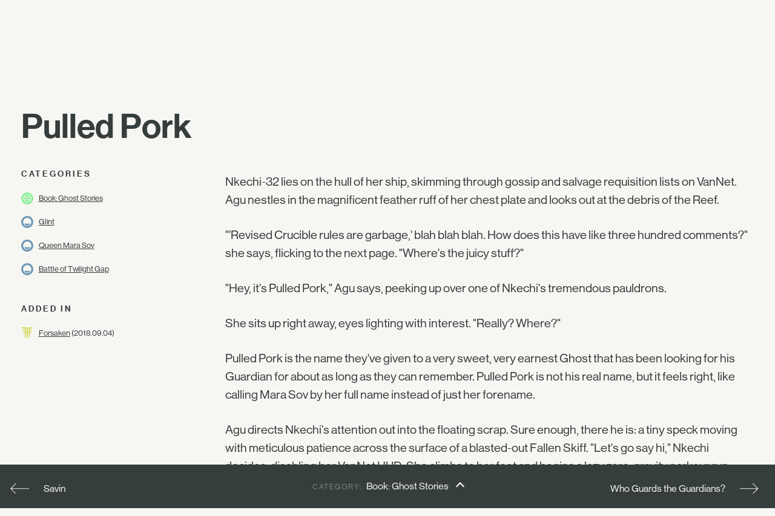

--- FILE ---
content_type: text/html; charset=utf-8
request_url: https://www.ishtar-collective.net/entries/pulled-pork
body_size: 5058
content:
<!DOCTYPE html>
<html lang="en">
  <head>
      <title>Pulled Pork — Lore Entry &mdash; Ishtar Collective &mdash; Destiny Lore by subject</title>
    <meta name="viewport" content="width=device-width, initial-scale=1">
    <link rel="stylesheet" media="all" href="/assets/levante/levante-a34cbe4b1a898c4fb9fc8e89a5b5a001c34e2cf1e3e9e77676f6594596a564e1.css" data-turbolinks-track="true" />
    <script src="/assets/levante/levante-ceeeabd6690ca488dc3acf60af761a3aab1e61f4616f3024c9b1a06ca0ca3833.js" data-turbolinks-track="true"></script>
    <meta name="csrf-param" content="authenticity_token" />
<meta name="csrf-token" content="lY80+OUI+SAR5CcT+x0a8QiXFSsE5Qh5OfPR362qGHumiYm0Kvl6W1WpCa3pLi0K1dPvG9SAsTzXWVbuC7lbjA==" />
    <link rel="icon" type="image/png" href="/assets/ishtar_icon-753bf2fc76e448fb82c8db0239f65c581ea5f82c1e6b4a5d308a8c2f047a43bf.png">
    <link type="text/css" rel="stylesheet" href="//fast.fonts.net/cssapi/7ee163eb-2a40-46c5-b504-957fa48df1c8.css"/>
    <link rel="search" type="application/opensearchdescription+xml" title="Ishtar Collective" href="/opensearch.xml">
    <link rel="preconnect" href="https://static.ishtar-collective.net/" crossorigin>

<link rel="dns-prefetch" href="https://static.ishtar-collective.net/">
<link rel="dns-prefetch" href="https://stats.ishtar-collective.net/">
<link rel="dns-prefetch" href="https://fast.fonts.net/">

    <link rel="icon" sizes="192x192" href="https://static.ishtar-collective.net/icons/ishtar_192.png">
<link rel="apple-touch-icon-precomposed" sizes="180x180" href="https://static.ishtar-collective.net/icons/ishtar_180.png">
<link rel="apple-touch-icon-precomposed" sizes="152x152" href="https://static.ishtar-collective.net/icons/ishtar_152.png">
<link rel="apple-touch-icon-precomposed" sizes="144x144" href="https://static.ishtar-collective.net/icons/ishtar_144.png">
<link rel="apple-touch-icon-precomposed" sizes="120x120" href="https://static.ishtar-collective.net/icons/ishtar_120.png">
<link rel="apple-touch-icon-precomposed" sizes="114x114" href="https://static.ishtar-collective.net/icons/ishtar_114.png">
<link rel="apple-touch-icon-precomposed" sizes="76x76" href="https://static.ishtar-collective.net/icons/ishtar_76.png">
<link rel="apple-touch-icon-precomposed" sizes="72x72" href="https://static.ishtar-collective.net/icons/ishtar_72.png">
<link rel="apple-touch-icon-precomposed" href="https://static.ishtar-collective.net/icons/ishtar_57.png">

      <script type="text/javascript" src="https://stats.ishtar-collective.net/stats.js"></script>
    <meta name='twitter:card' content='summary_large_image' />
<meta name='twitter:site' content='@IshtarColl' />
<meta name='twitter:description' content='—
Nkechi-32 lies on the hull of her ship, skimming through gossip and salvage requisition lists on VanNet. Agu nestles in the magnificent feather ruff of her chest plate and looks out at the debris of the Reef.
&quot;&apos;Revised Crucible rules are garbage,&apos; blah blah blah. How does this have like three hundred comments?&quot; she says, flicking to the next page. &quot;Where&apos;s the juicy stuff?&quot;
&quot;Hey, it&apos;s Pulled Pork,&quot; Agu says, peeking up over one of Nkechi&apos;s tremendous pauldrons.
She sits up right away, eyes lighting with interest. &quot;Really? Where?&quot;
Pulled Pork is the name they&apos;ve given to a very sweet, very earnest Ghost that has been looking for his Guardian for about as long as they can remember. Pulled Pork is not his real name, but it feels right, like calling Mara Sov by her full name instead of just her forename.' />
<meta name='twitter:title' content='Pulled Pork — Entry — Ishtar Collective' />
<meta name='twitter:image' content='https://static.ishtar-collective.net/banners/book_ghost_stories_filtered.jpg' />
<meta name='twitter:url' content='https://www.ishtar-collective.net/entries/pulled-pork' />
<script type="application/ld+json">{"@context":"http://schema.org","@type":"WebPage","url":"https://www.ishtar-collective.net/entries/pulled-pork","name":"Pulled Pork — Entry — Ishtar Collective","description":"—\nNkechi-32 lies on the hull of her ship, skimming through gossip and salvage requisition lists on VanNet. Agu nestles in the magnificent feather ruff of her chest plate and looks out at the debris of the Reef.\n\"'Revised Crucible rules are garbage,' blah blah blah. How does this have like three hundred comments?\" she says, flicking to the next page. \"Where's the juicy stuff?\"\n\"Hey, it's Pulled Pork,\" Agu says, peeking up over one of Nkechi's tremendous pauldrons.\nShe sits up right away, eyes lighting with interest. \"Really? Where?\"\nPulled Pork is the name they've given to a very sweet, very earnest Ghost that has been looking for his Guardian for about as long as they can remember. Pulled Pork is not his real name, but it feels right, like calling Mara Sov by her full name instead of just her forename.","image":"https://static.ishtar-collective.net/banners/book_ghost_stories_filtered.jpg"}</script>
<meta name="description" content="—
Nkechi-32 lies on the hull of her ship, skimming through gossip and salvage requisition lists on VanNet. Agu nestles in the magnificent feather ruff of her chest plate and looks out at the debris of the Reef.
''Revised Crucible rules are garbage,' blah blah blah. How does this have like three hundred comments?' she says, flicking to the next page. 'Where's the juicy stuff?'
'Hey, it's Pulled Pork,' Agu says, peeking up over one of Nkechi's tremendous pauldrons.
She sits up right away, eyes lighting with interest. 'Really? Where?'
Pulled Pork is the name they've given to a very sweet, very earnest Ghost that has been looking for his Guardian for about as long as they can remember. Pulled Pork is not his real name, but it feels right, like calling Mara Sov by her full name instead of just her forename.">

    <script src="https://cdnjs.cloudflare.com/ajax/libs/mark.js/8.11.1/jquery.mark.min.js" integrity="sha512-mhbv5DqBMgrWL+32MmsDOt/OAvqr/cHimk6B8y/bx/xS88MVkYGPiVv2ixKVrkywF2qHplNRUvFsAHUdxZ3Krg==" crossorigin="anonymous"></script>
    <script type="text/javascript" src="https://connect.soundcloud.com/sdk/sdk-3.1.2.js"></script>

    <meta property="og:url" content="https://www.ishtar-collective.net/entries/pulled-pork" /><link href="https://www.ishtar-collective.net/entries/pulled-pork" rel="canonical" />  </head>
  <body class="
    page-entries page-entries-show
    ">


    <div class="header">
      <div class="menu-control">
        <span>&#9776;</span>
      </div>
      <ul>
        <li class="home">
          <a class="header-icon " href="/"><span class="icon-ishtar"></span></a>
          <a href="/"><span class="text-ishtar">The Ishtar Collective</span></a>
        </li>
        <li><a href="/categories">Categories</a></li>
        <li><a href="/releases">Releases</a></li>
        <li><a href="/books">Books</a></li>
        <li><a href="/episodes">Episodes</a></li>
        <li><a href="https://errata.ishtar-collective.net">Blog</a></li>
        <li><a href="https://commons.ishtar-collective.net">Forum</a></li>
        <li><a href="/timeline">Timeline</a></li>
        <li><a href="https://store.ishtar-collective.net">Store</a></li>
        <li class="search">
          <form class="navbar-form" role="search" action="/search" accept-charset="UTF-8" method="get">
            <div class="form-group">
              <input type="text" name="ishtar_header_search" id="ishtar_header_search" placeholder="SEARCH" class="form-control" required="required" />
            </div>
</form>        </li>
      </ul>
    </div>
    <script>
      try {
        IshtarStats.recordPageview();
      } catch(e) {}
    </script>
    



<div class="wrapper">
  <h2>
    <a href="/entries/pulled-pork">Pulled Pork</a>
    

    
  </h2>
</div>

<div class="grid-11 wrapper flat">
  <div class="col-3 sidebar">
      <div class="sidebar-section categories category-list" data-default-category="book-ghost-stories">
    <div class="section-title">Categories</div>
    <ul>
        <li>
            <span class="confidence icon-confidence-3" title="Mostly Related (3/3)"></span>
            <a href="/categories/book-ghost-stories">Book: Ghost Stories</a>
        </li>
        <li>
            <span class="confidence icon-confidence-1" title="Loosely related (1/3)"></span>
            <a href="/categories/glint">Glint</a>
        </li>
        <li>
            <span class="confidence icon-confidence-1" title="Loosely related (1/3)"></span>
            <a href="/categories/queen-mara-sov">Queen Mara Sov</a>
        </li>
        <li>
            <span class="confidence icon-confidence-1" title="Loosely related (1/3)"></span>
            <a href="/categories/battle-of-twilight-gap">Battle of Twilight Gap</a>
        </li>
    </ul>
  </div>


    <div class="sidebar-section">
  <div class="section-title">Added In</div>
  <div class="section-data">
    <span class="release-icon release-forsaken-inverted"></span>
    <a href="/releases/forsaken">Forsaken</a>
      (2018.09.04)
  </div>
</div>


    




  </div>
  <div class="col-8">
      
      <div class="description highlightable">
        <p>Nkechi-32 lies on the hull of her ship, skimming through gossip and salvage requisition lists on VanNet. Agu nestles in the magnificent feather ruff of her chest plate and looks out at the debris of the Reef.</p><p>&quot;&#39;Revised Crucible rules are garbage,&#39; blah blah blah. How does this have like three hundred comments?&quot; she says, flicking to the next page. &quot;Where&#39;s the juicy stuff?&quot;</p><p>&quot;Hey, it&#39;s Pulled Pork,&quot; Agu says, peeking up over one of Nkechi&#39;s tremendous pauldrons.</p><p>She sits up right away, eyes lighting with interest. &quot;Really? Where?&quot;</p><p>Pulled Pork is the name they&#39;ve given to a very sweet, very earnest Ghost that has been looking for his Guardian for about as long as they can remember. Pulled Pork is not his real name, but it feels right, like calling Mara Sov by her full name instead of just her forename.</p><p>Agu directs Nkechi&#39;s attention out into the floating scrap. Sure enough, there he is: a tiny speck moving with meticulous patience across the surface of a blasted-out Fallen Skiff. &quot;Let&#39;s go say hi,&quot; Nkechi decides, disabling her VanNet HUD. She climbs to her feet and begins a lazy zero-gravity parkour run, leaping and drifting from one hunk of scrap to another.</p><p>&quot;Hey, buddy!&quot; she calls when they get close. &quot;Whatcha doing?&quot;</p><p>Pulled Pork finishes up a scan of a floating piece of concrete and rebar, then turns toward them.</p><p>&quot;I am looking for my Guardian!&quot; he chirps.</p><p>&quot;That&#39;s nice. You gonna find him in that rock?&quot;</p><p>&quot;You never know, Miss Nkechi Thirty-Two. Maybe my Guardian is very small.&quot;</p><p>&quot;Maybe,&quot; Nkechi agrees. &quot;But you might want to consider scanning the dead, bud. That shell&#39;s pretty snappy. Is it new?&quot; It&#39;s Reef-purple, with a flowerlike silhouette and silver detailing.</p><p>&quot;Yes! It is. It was a gift. And, thank you for your suggestion. I have considered it! I do often scan the dead. I also scan other things. I like to be thorough.&quot; Pulled Pork bobs in place politely, almost bowing. &quot;Please excuse me one moment!&quot; He turns to scan a piece of warped plasteel.</p><p>They watch. Nkechi shakes her head.</p><p>&quot;Oh, leave him alone,&quot; Agu whispers in her ear. &quot;If he goes through every bit of scrap in the Reef, he&#39;ll find someone eventually. Sky knows there are plenty of bodies (and body parts) floating around here…&quot;</p><p>&quot;Yeah, we said that when we found him on Mars, and that was before Twilight Gap,&quot; Nkechi replies.</p><p>&quot;Well. With that in mind, let&#39;s check back on him in a couple months. Who knows? Maybe he&#39;ll get lucky and find the greatest Guardian of all time.&quot;</p><p>&quot;Shoot. YOU found the greatest Guardian of all time.&quot;</p>
      </div>

  </div>
</div>


    <div class="document-browser" id="document-browser-book-ghost-stories">
      <div class="document-browser-bar">
        <p class="prev">
            <span class="browser-arrow arrow-prev"><a href="/entries/savin-2#book-ghost-stories"></a></span>
            <span class="prev-category-label"><a href="/entries/savin-2#book-ghost-stories">Savin</a></span>
        </p>
        <p class="browsing">
          <span class="category-label">Category: </span>
          <span><a href="/categories/book-ghost-stories">Book: Ghost Stories</a></span>
            <span class="popup-arrow"><a href="#"></a></span>
        </p>
        <p class="next">
            <span class="next-category-label"><a href="/entries/who-guards-the-guardians#book-ghost-stories">Who Guards the Guardians?</a></span>
            <span class="browser-arrow arrow-next"><a href="/entries/who-guards-the-guardians#book-ghost-stories"></a></span>
        </p>
      </div>
    </div>
    <div class="document-browser" id="document-browser-glint">
      <div class="document-browser-bar">
        <p class="prev">
            <span class="browser-arrow arrow-prev"><a href="/entries/new-land-beyond#glint"></a></span>
            <span class="prev-category-label"><a href="/entries/new-land-beyond#glint">New Land Beyond</a></span>
        </p>
        <p class="browsing">
          <span class="category-label">Category: </span>
          <span><a href="/categories/glint">Glint</a></span>
            <span class="popup-arrow"><a href="#"></a></span>
        </p>
        <p class="next">
            <span class="next-category-label"><a href="/entries/raconteur#glint">Raconteur</a></span>
            <span class="browser-arrow arrow-next"><a href="/entries/raconteur#glint"></a></span>
        </p>
      </div>
    </div>
    <div class="document-browser" id="document-browser-queen-mara-sov">
      <div class="document-browser-bar">
        <p class="prev">
            <span class="browser-arrow arrow-prev"><a href="/entries/petulant#queen-mara-sov"></a></span>
            <span class="prev-category-label"><a href="/entries/petulant#queen-mara-sov">PETULANT</a></span>
        </p>
        <p class="browsing">
          <span class="category-label">Category: </span>
          <span><a href="/categories/queen-mara-sov">Queen Mara Sov</a></span>
            <span class="popup-arrow"><a href="#"></a></span>
        </p>
        <p class="next">
            <span class="next-category-label"><a href="/entries/queenslaw#queen-mara-sov">Queenslaw</a></span>
            <span class="browser-arrow arrow-next"><a href="/entries/queenslaw#queen-mara-sov"></a></span>
        </p>
      </div>
    </div>
    <div class="document-browser" id="document-browser-battle-of-twilight-gap">
      <div class="document-browser-bar">
        <p class="prev">
            <span class="browser-arrow arrow-prev"><a href="/entries/old-rancor#battle-of-twilight-gap"></a></span>
            <span class="prev-category-label"><a href="/entries/old-rancor#battle-of-twilight-gap">Old Rancor</a></span>
        </p>
        <p class="browsing">
          <span class="category-label">Category: </span>
          <span><a href="/categories/battle-of-twilight-gap">Battle of Twilight Gap</a></span>
            <span class="popup-arrow"><a href="#"></a></span>
        </p>
        <p class="next">
            <span class="next-category-label"><a href="/entries/struck-by-wonder#battle-of-twilight-gap">Struck by Wonder</a></span>
            <span class="browser-arrow arrow-next"><a href="/entries/struck-by-wonder#battle-of-twilight-gap"></a></span>
        </p>
      </div>
    </div>
<div class="document-browser-popup">
  <ul>
      <li class="document-browser-popup-item" id="document-browser-popup-book-ghost-stories"><a data-turbolinks="false" href="#book-ghost-stories">Book: Ghost Stories</a></li>
      <li class="document-browser-popup-item" id="document-browser-popup-glint"><a data-turbolinks="false" href="#glint">Glint</a></li>
      <li class="document-browser-popup-item" id="document-browser-popup-queen-mara-sov"><a data-turbolinks="false" href="#queen-mara-sov">Queen Mara Sov</a></li>
      <li class="document-browser-popup-item" id="document-browser-popup-battle-of-twilight-gap"><a data-turbolinks="false" href="#battle-of-twilight-gap">Battle of Twilight Gap</a></li>
  </ul>
</div>


      
<div class="grid-11 wrapper footer standard">
  <div class="col-3 signature">
    <p>
      <span class="icon-ishtar"></span>
      The<br />Ishtar<br />Collective
    </p>
  </div>
  <div class="col-8 grid-8">
    <div class="col-2 navigation">
      <em>Archive</em>
      <ul>
        <li><a href="/search">Search</a></li>
        <li><a href="/categories">Categories</a></li>
        <li>— <a href="/books">Books</a></li>
        <li><a href="/releases">Releases</a></li>
        <li>— <a href="/updates">Updates</a></li>
        <li><a href="/episodes">Episodes</a></li>
        <li><a href="/timeline">Timeline</a></li>
      </ul>
    </div>
    <div class="col-2 navigation">
      <em>Documents</em>
      <ul>
        <li><a href="/entries">Lore Entries</a></li>
        <li><a href="/cards">Grimoire Cards</a></li>
        <li><a href="/transcripts">Transcripts</a></li>
        <li><a href="/items">Items</a></li>
        <li>— <a href="/items/artifacts">Artifacts</a></li>
        <li><a href="/interactions">Interactions</a></li>
        <li><a href="/records">Records</a></li>
      </ul>
    </div>
    <div class="col-2 navigation">
      <em>About</em>
      <ul>
        <li><a href="/faqs">FAQ</a></li>
        <li><a href="/sitemap">Sitemap</a></li>
        <li><a href="/credits">Credits</a></li>
      </ul>
    </div>
    <div class="col-2 navigation">
      <em>Community</em>
      <ul>
        <li><a href="https://www.patreon.com/ishtarcollective">Patreon</a></li>
        <li><a href="https://commons.ishtar-collective.net">Forum</a></li>
        <li><a href="https://errata.ishtar-collective.net">Blog</a></li>
        <li><a href="/discord">Discord</a></li>
        <li><a href="https://ishtar-collective.tumblr.com">Tumblr</a></li>
        <li><a href="https://twitter.com/IshtarColl">Twitter</a></li>
      </ul>
    </div>
  </div>
</div>

  <script defer src="https://static.cloudflareinsights.com/beacon.min.js/vcd15cbe7772f49c399c6a5babf22c1241717689176015" integrity="sha512-ZpsOmlRQV6y907TI0dKBHq9Md29nnaEIPlkf84rnaERnq6zvWvPUqr2ft8M1aS28oN72PdrCzSjY4U6VaAw1EQ==" data-cf-beacon='{"version":"2024.11.0","token":"df305d9895c149b99f17bea246790909","r":1,"server_timing":{"name":{"cfCacheStatus":true,"cfEdge":true,"cfExtPri":true,"cfL4":true,"cfOrigin":true,"cfSpeedBrain":true},"location_startswith":null}}' crossorigin="anonymous"></script>
</body>
  <script type="text/javascript">
    $('.page-home-index .banner h2').boxfit({align_center: false});
    $('.page-home-index .feature  .title').boxfit({align_center: false});
  </script>
</html>


--- FILE ---
content_type: image/svg+xml
request_url: https://static.ishtar-collective.net/icons/release-forsaken-inverted.svg
body_size: 682
content:
<svg viewBox="0 0 360 360" xmlns="http://www.w3.org/2000/svg"><g fill="#d4d956" fill-rule="evenodd"><path d="m259.67 42.22h61.23l28.2-42.22h-130.65v228.19c0 36.66 18.86 56.65 45.28 73.76l14.67-5.41c-23.84-22-30.12-47-30.12-68.35v-47.7a11.37 11.37 0 0 1 11.39-11.39h40.65l17.38-28.77h-58a11.38 11.38 0 0 1 -11.39-11.39v-12.46a11.38 11.38 0 0 1 11.39-11.39h43.86l19.08-29.76h-62.97a11.38 11.38 0 0 1 -11.39-11.39v-10.33a11.38 11.38 0 0 1 11.39-11.39z"/><path d="m81.6 296.54 14.67 5.46c26.42-17.11 45.28-37.1 45.28-73.76v-228.24h-130.65l28.2 42.22h61.23a11.38 11.38 0 0 1 11.39 11.39v10.33a11.38 11.38 0 0 1 -11.39 11.39h-62.94l19.08 29.76h43.86a11.38 11.38 0 0 1 11.39 11.39v12.46a11.38 11.38 0 0 1 -11.39 11.39h-58l17.35 28.77h40.65a11.37 11.37 0 0 1 11.39 11.39v47.7c0 21.38-6.28 46.33-30.12 68.35z"/><path d="m184.06 337.05c0-1.29.77-2.35 1.71-2.35s1.81-4.06 1.92-9c.16-7.14.39-7.92 1.28-3.84 1.27 5.82 5.49 4 7.19-4.63.6-3.06-.33-75.68 0-161.41v-155.82h-32.46v99.82c-.23 54.89 0 113.16 0 129.51s-1.53 36.39-2.35 44.57c-1 9.71-.89 14.88.22 14.88s1.89 7.18 2.06 17.37c.17 9.55.78 17.81 1.43 18.3a4.65 4.65 0 0 1 1.35 3c.5 6.24.87 7.26 2.42 7.26.94 0 1.64-3 1.64-6.62 0-4.31.9-7 2.56-7.62 1.51-.58 2.57 0 2.57 1.36a3.57 3.57 0 0 1 -2.14 3.13c-1.7.62-1.7 1.26 0 3.06 1.23 1.3 2.14 6.68 2.14 12.82 0 5.82.72 12.55 1.63 14.95 2.33 6.12 4.08 5.45 2.85-1.14a16.88 16.88 0 0 1 1.5-10.47c1.42-2.68 2.48-5.83 2.48-7.13z"/></g></svg>